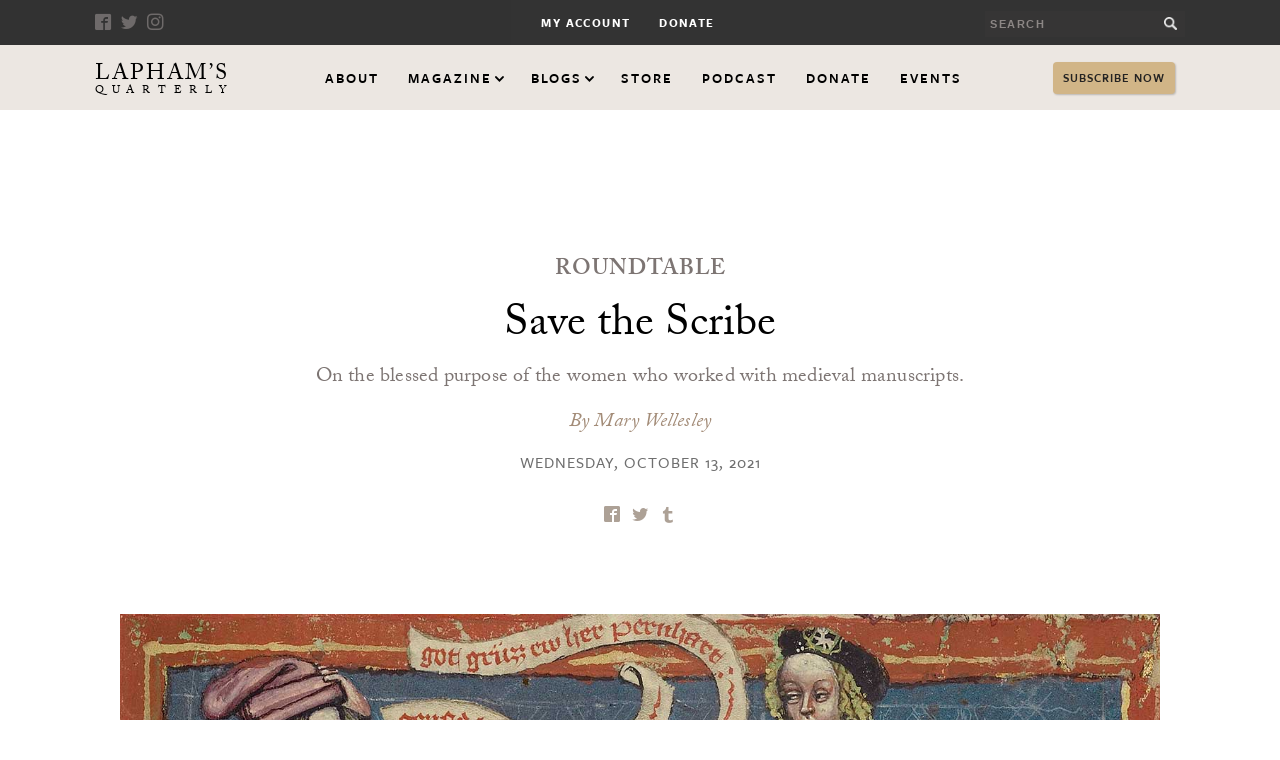

--- FILE ---
content_type: text/html; charset=utf-8
request_url: https://www.laphamsquarterly.org/roundtable/save-scribe
body_size: 12853
content:
<!DOCTYPE html>
<!--[if IEMobile 7]><html class="iem7"  lang="en" dir="ltr"><![endif]-->
<!--[if lte IE 6]><html class="lt-ie9 lt-ie8 lt-ie7"  lang="en" dir="ltr"><![endif]-->
<!--[if (IE 7)&(!IEMobile)]><html class="lt-ie9 lt-ie8"  lang="en" dir="ltr"><![endif]-->
<!--[if IE 8]><html class="lt-ie9"  lang="en" dir="ltr"><![endif]-->
<!--[if (gte IE 9)|(gt IEMobile 7)]><!--><html  lang="en" dir="ltr" prefix="content: http://purl.org/rss/1.0/modules/content/ dc: http://purl.org/dc/terms/ foaf: http://xmlns.com/foaf/0.1/ rdfs: http://www.w3.org/2000/01/rdf-schema# sioc: http://rdfs.org/sioc/ns# sioct: http://rdfs.org/sioc/types# skos: http://www.w3.org/2004/02/skos/core# xsd: http://www.w3.org/2001/XMLSchema#"><!--<![endif]-->

<head>
  <meta charset="utf-8" />
<meta property="og:title" content="Save the Scribe | Mary Wellesley" />
<meta property="og:description" content="On the blessed purpose of the women who worked with medieval manuscripts." />
<meta property="og:image" content="https://www.laphamsquarterly.org/sites/default/files/styles/thumbnail/public/images/roundtable/scribemain.jpg?itok=OuexiT3x" />
<meta property="og:url" content="https://www.laphamsquarterly.org/roundtable/save-scribe" />
<meta property="og:site_name" content="Lapham’s Quarterly" />
<link rel="shortcut icon" href="https://www.laphamsquarterly.org/sites/all/themes/laphams_theme/favicon.ico" type="image/vnd.microsoft.icon" />
<meta name="generator" content="Drupal 7 (https://www.drupal.org)" />
<link rel="canonical" href="https://www.laphamsquarterly.org/roundtable/save-scribe" />
<link rel="shortlink" href="https://www.laphamsquarterly.org/node/11651" />
<meta property="og:site_name" content="Lapham’s Quarterly" />
<meta name="twitter:card" content="summary_large_image" />
<meta name="twitter:creator" content="@LaphamsQuart" />
<meta name="twitter:url" content="https://www.laphamsquarterly.org/roundtable/save-scribe" />
  <title>Save the Scribe | Lapham’s Quarterly</title>

      <meta name="MobileOptimized" content="width">
    <meta name="HandheldFriendly" content="true">
    <meta name="viewport" content="width=device-width">
    <meta name="viewport" content="width=device-width, minimum-scale=1">
  <meta http-equiv="cleartype" content="on">
  <link rel="apple-touch-icon" sizes="57x57" href="https://www.laphamsquarterly.org/sites/all/themes/laphams_theme/favicons/apple-touch-icon-57x57.png">
  <link rel="apple-touch-icon" sizes="114x114" href="https://www.laphamsquarterly.org/sites/all/themes/laphams_theme/favicons/apple-touch-icon-114x114.png">
  <link rel="apple-touch-icon" sizes="72x72" href="https://www.laphamsquarterly.org/sites/all/themes/laphams_theme/favicons/apple-touch-icon-72x72.png">
  <link rel="apple-touch-icon" sizes="144x144" href="https://www.laphamsquarterly.org/sites/all/themes/laphams_theme/favicons/apple-touch-icon-144x144.png">
  <link rel="apple-touch-icon" sizes="60x60" href="https://www.laphamsquarterly.org/sites/all/themes/laphams_theme/favicons/apple-touch-icon-60x60.png">
  <link rel="apple-touch-icon" sizes="120x120" href="https://www.laphamsquarterly.org/sites/all/themes/laphams_theme/favicons/apple-touch-icon-120x120.png">
  <link rel="apple-touch-icon" sizes="76x76" href="https://www.laphamsquarterly.org/sites/all/themes/laphams_theme/favicons/apple-touch-icon-76x76.png">
  <link rel="apple-touch-icon" sizes="152x152" href="https://www.laphamsquarterly.org/sites/all/themes/laphams_theme/favicons/apple-touch-icon-152x152.png">
  <link rel="icon" type="image/png" href="https://www.laphamsquarterly.org/sites/all/themes/laphams_theme/favicons/favicon-96x96.png" sizes="96x96">
  <link rel="icon" type="image/png" href="https://www.laphamsquarterly.org/sites/all/themes/laphams_theme/favicons/favicon-16x16.png" sizes="16x16">
  <link rel="icon" type="image/png" href="https://www.laphamsquarterly.org/sites/all/themes/laphams_theme/favicons/favicon-32x32.png" sizes="32x32">
  <meta name="msapplication-TileColor" content="#ffffff">
  <meta name="msapplication-TileImage" content="/mstile-144x144.png">

  <link type="text/css" rel="stylesheet" href="https://www.laphamsquarterly.org/sites/default/files/css/css_lQaZfjVpwP_oGNqdtWCSpJT1EMqXdMiU84ekLLxQnc4.css" media="all" />
<link type="text/css" rel="stylesheet" href="https://www.laphamsquarterly.org/sites/default/files/css/css_GqCqCmGspWzZsDVTgkFoFb2eEt4xaByq4GFNcVi8QG4.css" media="all" />
<link type="text/css" rel="stylesheet" href="https://www.laphamsquarterly.org/sites/default/files/css/css_QyjvsoJmgP0t5De1s2us_Zh8AUhI1YyZG5C9gx17YCM.css" media="all" />
<link type="text/css" rel="stylesheet" href="https://www.laphamsquarterly.org/sites/default/files/css/css_TiY7EP0xbvMTM7VeExJwK1zTTVlmM_a5iCrqiGWY0p4.css" media="all" />
<link type="text/css" rel="stylesheet" href="https://www.laphamsquarterly.org/sites/default/files/css/css_cURZQnzUGbdj1-U04dK1ttodSNg8U5lFvoxAFV2Ajxw.css" media="all" />
  <script src="https://www.laphamsquarterly.org/sites/default/files/js/js_8PI_izDdCzm0sEyJq1sRqSNvbGTYY5Dcixhlja1mkOw.js"></script>
<script>document.createElement( "picture" );</script>
<script src="https://www.laphamsquarterly.org/sites/default/files/js/js_Hfha9RCTNm8mqMDLXriIsKGMaghzs4ZaqJPLj2esi7s.js"></script>
<script src="https://www.laphamsquarterly.org/sites/default/files/js/js_BiXdQQT1qbBnK4Xo42bpvBq-I-BmDY-faOOlVNOGOUA.js"></script>
<script src="https://www.laphamsquarterly.org/sites/default/files/js/js_gHk2gWJ_Qw_jU2qRiUmSl7d8oly1Cx7lQFrqcp3RXcI.js"></script>
<script src="https://www.laphamsquarterly.org/sites/default/files/js/js_rmHlv1llMjXttSlMC1-rnASIoJkTwaktfuhWZbtacH0.js"></script>
<script src="https://www.laphamsquarterly.org/sites/default/files/js/js_w3EGPln0ov--6rYUtBuF4nEMsoVLrAyMku0rhNqaKDo.js"></script>
<script>jQuery.extend(Drupal.settings, {"basePath":"\/","pathPrefix":"","setHasJsCookie":0,"ajaxPageState":{"theme":"laphams_theme","theme_token":"0dRJcJZKaxCxVgB6nEnOMeS5nc9ReYjgMHyjsiWdyNg","js":{"sites\/all\/modules\/contrib\/picture\/picturefill\/picturefill.min.js":1,"sites\/all\/modules\/contrib\/picture\/picture.min.js":1,"sites\/all\/themes\/laphams_theme\/js\/lib\/jquery-1.8.3.min.js":1,"0":1,"misc\/jquery-extend-3.4.0.js":1,"misc\/jquery-html-prefilter-3.5.0-backport.js":1,"misc\/jquery.once.js":1,"misc\/drupal.js":1,"misc\/ui\/jquery.ui.core.min.js":1,"misc\/ui\/jquery.ui.widget.min.js":1,"misc\/ui\/jquery.ui.button.min.js":1,"misc\/ui\/jquery.ui.mouse.min.js":1,"misc\/ui\/jquery.ui.draggable.min.js":1,"misc\/ui\/jquery.ui.position.min.js":1,"misc\/ui\/jquery.ui.position-1.13.0-backport.js":1,"misc\/ui\/jquery.ui.resizable.min.js":1,"misc\/ui\/jquery.ui.dialog.min.js":1,"misc\/ui\/jquery.ui.dialog-1.13.0-backport.js":1,"sites\/all\/modules\/contrib\/views\/js\/jquery.ui.dialog.patch.js":1,"misc\/form-single-submit.js":1,"sites\/all\/modules\/contrib\/entityreference\/js\/entityreference.js":1,"sites\/all\/modules\/contrib\/improved_multi_select\/improved_multi_select.js":1,"sites\/all\/themes\/laphams_theme\/js\/script.js":1,"sites\/all\/themes\/laphams_theme\/js\/lib\/plugins.js":1,"sites\/all\/themes\/laphams_theme\/js\/lib\/waypoints.min.js":1,"sites\/all\/themes\/laphams_theme\/js\/wisepops.js":1},"css":{"modules\/system\/system.base.css":1,"modules\/system\/system.menus.css":1,"modules\/system\/system.messages.css":1,"modules\/system\/system.theme.css":1,"misc\/ui\/jquery.ui.core.css":1,"misc\/ui\/jquery.ui.theme.css":1,"misc\/ui\/jquery.ui.button.css":1,"misc\/ui\/jquery.ui.resizable.css":1,"misc\/ui\/jquery.ui.dialog.css":1,"modules\/field\/theme\/field.css":1,"sites\/all\/modules\/contrib\/footnotes\/footnotes.css":1,"sites\/all\/modules\/contrib\/menu_attach_block\/menu_attach_block.css":1,"modules\/node\/node.css":1,"sites\/all\/modules\/contrib\/picture\/picture_wysiwyg.css":1,"modules\/search\/search.css":1,"modules\/user\/user.css":1,"sites\/all\/modules\/contrib\/video_filter\/video_filter.css":1,"sites\/all\/modules\/contrib\/views\/css\/views.css":1,"sites\/all\/modules\/contrib\/ctools\/css\/ctools.css":1,"sites\/all\/modules\/contrib\/node_embed\/plugins\/node_embed\/node_embed.css":1,"sites\/all\/modules\/contrib\/improved_multi_select\/improved_multi_select.css":1,"sites\/all\/themes\/laphams_theme\/system.menus.css":1,"sites\/all\/themes\/laphams_theme\/system.messages.css":1,"sites\/all\/themes\/laphams_theme\/system.theme.css":1,"sites\/all\/themes\/laphams_theme\/css\/styles.css":1}},"shortcode_wysiwyg":{"current_form":"form-F6yY_bsUpneoeQz6P7J_9KQOVL7TbaxAjje4H0l12L4"},"better_exposed_filters":{"views":{"podcast_menu_block":{"displays":{"attachment_1":{"filters":[]},"block":{"filters":[]}}}}},"improved_multi_select":{"selectors":["select[multiple]"]},"urlIsAjaxTrusted":{"\/roundtable\/save-scribe":true}});</script>
  
  <script>
    (function(i,s,o,g,r,a,m){i['GoogleAnalyticsObject']=r;i[r]=i[r]||function(){
    (i[r].q=i[r].q||[]).push(arguments)},i[r].l=1*new Date();a=s.createElement(o),
    m=s.getElementsByTagName(o)[0];a.async=1;a.src=g;m.parentNode.insertBefore(a,m)
    })(window,document,'script','https://www.google-analytics.com/analytics.js','ga');

    ga('create', 'UA-2018092-1', 'auto');
    ga('send', 'pageview');

  </script>
<!-- Facebook Pixel Code -->
<script>
!function(f,b,e,v,n,t,s)
{if(f.fbq)return;n=f.fbq=function(){n.callMethod?
n.callMethod.apply(n,arguments):n.queue.push(arguments)};
if(!f._fbq)f._fbq=n;n.push=n;n.loaded=!0;n.version='2.0';
n.queue=[];t=b.createElement(e);t.async=!0;
t.src=v;s=b.getElementsByTagName(e)[0];
s.parentNode.insertBefore(t,s)}(window, document,'script',
'https://connect.facebook.net/en_US/fbevents.js');
fbq('init', '710572093141893');
fbq('track', 'PageView');
</script>
<noscript><img height="1" width="1" style="display:none"
src="https://www.facebook.com/tr?id=710572093141893&ev=PageView&noscript=1"
/></noscript>
<!-- End Facebook Pixel Code -->

<!-- Google tag (gtag.js) -->
<script async src="https://www.googletagmanager.com/gtag/js?id=G-PGB9VDVGT2"></script>

<script>
window.dataLayer = window.dataLayer || [];
function gtag(){dataLayer.push(arguments);}
gtag('js', new Date());

gtag('config', 'G-PGB9VDVGT2');
</script>
</head>
<body class="html not-front not-logged-in no-sidebars page-node page-node- page-node-11651 node-type-roundtable section-roundtable" >
      <p id="skip-link">
      <a href="#main-menu" tab-index="1" class="element-invisible element-focusable">Jump to navigation</a>
    </p>
    <div id="page">
  <section id="masthead">
    <header class="small-header"> <!-- Style found in header.scss -->
        <div class="top-bar">
            <div class="inner">
                <div class="action-wrapper">
                    <ul class ="social-media-nav">
                        <li><a href="http://www.facebook.com/pages/Laphams-Quarterly/158662304287?ref=ts" aria-label="Facebook" class="color-35 icon-facebook-01" target="_blank"></a></li>
                        <li><a href="http://twitter.com/LaphamsQuart" aria-label="Twitter" class="color-35 icon-twitter-01" target="_blank"></a></li>
                        <li><a href="https://www.instagram.com/laphamsquart/" aria-label="Instagram" class="icon-instagram-01" target="_blank"></a></li>
                    </ul>
                    <div class="search-form">
                          <div class="header__region region region-header">
    <div id="block-search-form" class="block block-search first last odd" role="search">

      
  <form action="/roundtable/save-scribe" method="post" id="search-block-form" accept-charset="UTF-8"><div><div class="container-inline">
      <h2 class="element-invisible">Search form</h2>
    <div class="form-item form-type-textfield form-item-search-block-form">
  <label class="element-invisible" for="edit-search-block-form--2">Search </label>
 <input title="Enter the terms you wish to search for." aria-label="search button" type="text" id="edit-search-block-form--2" name="search_block_form" value="" size="15" maxlength="128" class="form-text" />
</div>
<div class="form-actions form-wrapper" id="edit-actions"><input aria-label="Submit" type="submit" id="edit-submit" name="op" value="" class="form-submit" /></div><input type="hidden" name="form_build_id" value="form-F6yY_bsUpneoeQz6P7J_9KQOVL7TbaxAjje4H0l12L4" />
<input type="hidden" name="form_id" value="search_block_form" />
</div>
</div></form>
</div>
  </div>
                    </div>
                </div>
                <div class="internal-nav-wrapper">
                    <ul class="internal-nav"><li class="menu-841 first"><a href="https://store.laphamsquarterly.us/login/index" title="">My Account</a></li>
<li class="menu-8086 last"><a href="https://store.laphamsquarterly.us/donate?ca_key_code=JDBLQNB" title="">Donate</a></li>
</ul>                </div>
            </div>
        </div>
        <div id="sticky" class="nav-bar sticky-nav">
          <div class="nav-wrapper">
            <div class="small-header-title">
              <a href="/">
                  <h1>Lapham&rsquo;s <span>Quarterly</span></h1>
              </a>
            </div>
            <div class="mobile-menu">
              <div class="menu-bar bar-1"></div>
              <div class="menu-bar bar-2"></div>
            </div>
            <!-- <div class="search-button"></div>
            <div class="mobile-search search-form">
                <div class="header__region region region-header">
      <div class="header__region region region-header">
    <div id="block-search-form" class="block block-search first last odd" role="search">

      
  <form action="/roundtable/save-scribe" method="post" id="search-block-form" accept-charset="UTF-8"><div><div class="container-inline">
      <h2 class="element-invisible">Search form</h2>
    <div class="form-item form-type-textfield form-item-search-block-form">
  <label class="element-invisible" for="edit-search-block-form--2">Search </label>
 <input title="Enter the terms you wish to search for." aria-label="search button" type="text" id="edit-search-block-form--2" name="search_block_form" value="" size="15" maxlength="128" class="form-text" />
</div>
<div class="form-actions form-wrapper" id="edit-actions"><input aria-label="Submit" type="submit" id="edit-submit" name="op" value="" class="form-submit" /></div><input type="hidden" name="form_build_id" value="form-F6yY_bsUpneoeQz6P7J_9KQOVL7TbaxAjje4H0l12L4" />
<input type="hidden" name="form_id" value="search_block_form" />
</div>
</div></form>
</div>
  </div>
  </div>
            </div> -->
            <div class="nav-bar-menu-wrapper">
              <nav id="main-menu">
              <ul class="nav-bar-menu"><li class="menu__item is-leaf first leaf"><a href="/about" title="" class="menu__link">About</a></li>
<li class="menu__item is-expanded expanded"><a href="/" title="" class="has-kids archive">Magazine</a><ul class="sub-menu"><li class="menu__item is-leaf first leaf"><a href="/energy" title="" class="menu__link">Current Issue</a></li>
<li class="menu__item is-leaf leaf"><a href="/issues" title="" class="menu__link">All Issues</a></li>
<li class="menu__item is-leaf leaf"><a href="/archive/preambles" title="" class="menu__link">Preamble</a></li>
<li class="menu__item is-leaf leaf"><a href="/archive/essays" title="" class="menu__link">Essays</a></li>
<li class="menu__item is-leaf leaf"><a href="/archive/voices-in-time" title="" class="menu__link">Voices in Time</a></li>
<li class="menu__item is-leaf leaf"><a href="/contributors" title="" class="menu__link">Contributors</a></li>
<li class="menu__item is-leaf leaf"><a href="/archive/charts-graphs" title="" class="menu__link">Charts &amp; Graphs</a></li>
<li class="menu__item is-leaf leaf"><a href="/archive/conversations" title="" class="menu__link">Conversations</a></li>
<li class="menu__item is-leaf leaf"><a href="/archive/miscellany" title="" class="menu__link">Miscellany</a></li>
<li class="menu__item is-leaf leaf"><a href="/archive/maps" title="" class="menu__link">Maps</a></li>
<li class="menu__item is-leaf last leaf"><a href="/archive/quotes" title="" class="menu__link">Quotes</a></li>
</ul></li>
<li class="menu__item is-expanded expanded"><a href="/" title="" class="has-kids blogs">Blogs</a><ul class='sub-menu blogs'><li>
                    <a href='/roundtable'>
                        <span class='sub-nav-title'>Roundtable</span>
                        <span class='blurb'>Insight and analysis from renowned writers and thinkers.</span>
                    </a>
                </li>
                <li>
                    <a href='/deja-vu'>
                        <span class='sub-nav-title'>Déjà Vu</span>
                        <span class='blurb'>Is history repeating itself? the Déja Vu blog investigates...</span>
                    </a>
                </li></ul></li>
<li class="menu__item is-leaf leaf"><a href="http://store.laphamsquarterly.us/" title="LQ Store" class="menu__link">Store</a></li>
<li class="menu__item is-leaf leaf"><a href="http://laphamsquarterly.org/world-in-time" title="" class="menu__link">Podcast</a></li>
<li class="menu__item is-leaf leaf"><a href="https://store.laphamsquarterly.us/donate?ca_key_code=JDBLQNB" title="Donate" class="menu__link">Donate</a></li>
<li class="menu__item is-leaf last leaf"><a href="https://www.laphamsquarterly.org/events" title="Events" class="menu__link">Events</a></li>
</ul>              </nav>
            </div>
            <div class="subscribe-block">
                <a href="https://store.laphamsquarterly.us/gifts/" class="subscribe-now">Subscribe Now</a>
            </div>
          </div>
        </div>

    </header>
</section>
  <div id="main">
    <div id="content" class="page-wrapper" role="main">
                  <a id="main-content"></a>
                                                


<style type="text/css">
    .roundtable-top-image-block {
        max-width: 1100px !important;
    }
</style>


<div class="article single-podcast roundtable-single">
           <header class="content-header-no-image content-header light">
            <div class="title center">
            <h1 class="page__title" id="page-title"><a href="/roundtable">Roundtable</a></h1>
            <h2 class="roundtable-title">Save the Scribe</h2>
            <p class="sub-head">On the blessed purpose of the women who worked with medieval manuscripts.</p>

            
                <p class="author"><a href="/contributors/wellesley">By&nbsp;Mary Wellesley</a></p>

            
            <p class="pub-date">Wednesday, October 13, 2021</p>
            <div class="share share-center">
                <ul>
                    <li><a href="https://www.facebook.com/sharer/sharer.php?u=https%3A%2F%2Fwww.laphamsquarterly.org%2Froundtable%2Fsave-scribe" title="share on facebook" class="icon-facebook-01" target="_blank"></a></li>
                    <li><a href="http://twitter.com/intent/tweet?url=https%3A%2F%2Fwww.laphamsquarterly.org%2Froundtable%2Fsave-scribe&text=Save+the+Scribe" title="share on twitter" class="icon-twitter-01" target="_blank"></a></li>
                    <li><a href="https://www.tumblr.com/share/link?url=https%3A%2F%2Fwww.laphamsquarterly.org%2Froundtable%2Fsave-scribe&name=Save+the+Scribe" title="share on tumblr" class="icon-tumblr-01" target="_blank"></a></li>
                </ul>
            </div>
        </div>
                </header>
    <div class="grid space-around">
        <article class="top-image-block block large basic-content drop-cap roundtable-top-image-block">
            <div class="module-content content-wrapper ">

                
                    <div class="img-top">
                        
  <img typeof="foaf:Image" src="https://www.laphamsquarterly.org/sites/default/files/images/roundtable/scribemain.jpg" alt="" />                                                  <figcaption class="caption"><div class="field field-name-field-art-caption field-type-text-long field-label-hidden"><div class="field-items"><div class="field-item even"><p><em>A Scribe and a Woman</em>, by Rudolf von Ems, c. 1400. <a href="http://www.getty.edu/art/collection/objects/1791/unknown-rudolf-von-ems-a-scribe-and-a-woman-german-about-1400-1410/" target="_blank">The J. Paul Getty Museum</a>, Los Angeles. Digital image courtesy the Getty’s Open Content Program.</p>


</div></div></div></figcaption>
                                            </div>

                
                <div class="field field-name-body field-type-text-with-summary field-label-hidden"><div class="field-items"><div class="field-item even" property="content:encoded"><p>In his <em>Institutiones</em>, <a href="https://www.laphamsquarterly.org/contributors/cassiodorus" target="_blank">Cassiodorus</a> (c. 485–c. 585) wrote that the work of scribes and illuminators is</p>
<blockquote><p>a blessed purpose, a praiseworthy zeal, to preach to men with the hand, to set tongues free with one’s fingers and in silence to give mankind salvation and to fight with pen and ink against the unlawful snares of the devil. For Satan receives as many wounds as the scribe writes words of the Lord.</p>
</blockquote>
<p>He thinks of the work of the scribe and the illuminator as sacred work but in a martial vein. Each of the scribe’s words harms the flesh of the devil. <a href="https://www.laphamsquarterly.org/contributors/chaucer" target="_blank">Geoffrey Chaucer</a> wrote a wry injunction to his own scribe, Adam (sometimes identified as Adam Pinkhurst), some nine hundred years later. Chaucer—whose works include translations of <a href="https://www.laphamsquarterly.org/contributors/boethius" target="_blank">Boethius</a>’ <em>Consolation of Philosophy</em> and his own <em>Troilus and Criseyde</em>—berates Adam, threatening the curse of scabs on his head, should he not copy the work more correctly:</p>
<blockquote><p>Adam scribe, if ever it falls to you<br />
		Boethius or Troilus to write anew<br />
		Under your long locks you must have the scale<br />
		Unless you make my words more true<br />
		So many a day I must your work renew<br />
		Correct it and also rub and scrape<br />
		And all that is from your negligence and haste.</p>
</blockquote>
<p>What we have here are two contrasting visions of the work of the scribe. Cassiodorus was a Roman Christian. He wrote his <em>Institutiones</em> from the monastery he founded at Vivarium in the sixth century, and his texts were likely copied by fellow monks who saw their work as in the service of God. Chaucer was a fourteenth-century London-based bureaucrat and poet, and his texts were largely copied by professional scribes working in commercial workshops in and around Chancery (in London).</p>
<p>In whatever context they worked, when we—as readers, centuries later—encounter the works of these scribes, we have an intimate connection with the figures who shaped the words on the folios we see.</p>
<p> </p>
<p><strong class="dropcap">M</strong>any people assume that it was only men—particularly monks—who worked as scribes in the medieval period. But this popular assumption is wrong, on two levels: first, many manuscripts were written by secular figures, not monks, and second, many were written by women (and this always seems to surprise people). In around 732 Saint Boniface (c. 675–754), a Christian missionary in Germany, received a letter from a nun named Leoba. It was a kind of eighth-century cover letter. She requested that he pray for her parents, to whom he was related, and included a poem which she excused as “exercising little talents and needing your assistance.” Leoba added that she had learnt to write poetry “under the guidance of Eadburga,” likely the abbess of Thanet.</p>
<p>This makes Leoba the first named English female poet. Her letter is just one of a number of indications that early medieval English nuns could be highly learned—not just literate, and not just writing letters, but also composing poetry. Leoba’s letter was successful: later she joined Boniface in his missionary work in Germany and became abbess of Tauberbischofsheim. When she wrote the letter, however, she was part of the Benedictine double-monastery of Wimborne, in Dorset. Such an institution would probably have had a bustling scriptorium, perhaps even two of them—one for the male house and one for the female.</p>
<p>It’s likely that Leoba copied manuscripts there. Her work may have been prized both inside and outside the institution. The abbess Eadburga, whom Leoba mentions in her letter, was a scribe so skilled that Boniface wrote to her in about 735 to ask for a particular text: “I beg you further to add what you have done already by making a copy written in gold of the Epistles of my master, Saint Peter the Apostle, to impress honor and reverence for the sacred scriptures visibly upon the carnally minded to whom I preach.”</p>
<p>As Boniface’s request makes clear, the value of a manuscript was not only in the text it contained but also in the visual beauty of its folios. (Later, Eadburga received a gift of a silver stylus from Boniface’s successor, Lul, perhaps in recognition of her skill as a scribe.) It is striking that Boniface does not want just any copy of the Petrine Epistles but specifically requests Eadburga’s penwomanship. A manuscript was not simply a repository of text but an embodiment, in visual and physical form, of the sacral power of Scripture. Such an artifact could not be created by just anyone.</p>
<p><img alt="In the Monastery, by Etienne Bosch, c. 1873." title="&lt;em&gt;In the Monastery&lt;/em&gt;, by Etienne Bosch, c. 1873. Rijksmuseum." class="media-element file-media-original" data-delta="1" typeof="foaf:Image" src="https://www.laphamsquarterly.org/sites/default/files/rp-p-1931-375.jpg" /></p>
<p>Tragically, Eadburga’s manuscript does not survive. As ever in manuscript study, patchy survival is a problem, and hunting for the work of female scribes is a challenging business. There is a larger body of evidence for the work of medieval female scribes on the Continent; most of the equivalent material in England perished in Viking raids, the Norman Conquest, and the Dissolution of the Monasteries. Moreover, because scribes, of whatever gender, did not often sign their work, it goes unattributed (although signatures became more common in the later medieval period). Female scribal hands are indistinguishable from male scribal hands. Particularly when the place of production for a medieval manuscript is uncertain, there is always the possibility that it is the work of an unidentified female scribe.</p>
<p>Sometimes, however, a manuscript will give us clues that it was made by a female copyist. The Book of Nunnaminster is one of these. Textually, it is made up of gospel extracts as well as a variety of prayers. There is a prayer against poison, for example. It also contains the oldest known copy of the “Lorica of Laidcenn,” an Irish “breastplate prayer” for protection of the body. This prayer requests blessings on a long list of body parts, over one hundred in all, including the skull, the tongue, the teeth, “hams,” and “spleen with winding intestines,” as well as the “joints, fat, and two hands.” The prayer’s anxious catalogue of body parts is a very human reminder of the terror of disease that its readers must have felt in a time before medical conditions were well understood and often could not be effectively treated.</p>
<p>The most intriguing aspect of the manuscript, however, is that it contains prayers in Latin with feminine word endings, suggesting it was made by or for a woman. The manuscript’s small size suggests that it was made for personal use—it could easily be held in one hand. The text was written by a single scribe in a clear round hand, and it is delicately decorated with soft color wash infills in some of the initials and dotting patterns around certain letters. Headings appear in red ink, and some letters have animal heads in an interlacing pattern that is characteristic of pre-Conquest English and Irish artwork.</p>
<p>The Book of Nunnaminster was probably created in the kingdom of Mercia (in the Midlands of England) in the late eighth or early ninth century, but by the tenth century it had made its way to the Benedictine abbey of St. Mary’s Nunnaminster in Winchester. At this time someone added further prayers with feminine endings. Tantalizingly, inscriptions were also added in Old English describing the boundaries of a plot of land donated to Nunnaminster by Ealhswith (d. 902), wife of Alfred the Great. This could be a clue that the book had originally belonged to Ealhswith, who was Nunnaminster’s founder. The evidence is only suggestive, but it fits with a larger picture we have of Alfred, his wife, and his children. Asser—Alfred’s biographer—describes Alfred’s children Ælfthryth and Edward the Elder as studious and bookish, mentioning that they read “the Psalms, and books in English, [and] especially English poems.” Asser describes Alfred himself being given a book of English poems by his mother. It would seem likely, therefore, that Ealhswith shared Alfred’s love of learning and promoted it to their children, as Alfred’s mother had to him. A bequest of a personal prayerbook to the convent she had founded would be in keeping with our picture of her.</p>
<p>The Book of Nunnaminster may suggest it had a partially female audience, provide suggestive clues to a female scribe, and hint at a female owner. But the evidence is frustratingly piecemeal. Very occasionally, however, a manuscript speaks to us in more unambiguous terms. Bodleian Library MS Bodl. 451, from the early twelfth century, contains an anonymous moral treatise, a collection of sermons, and a text on the monastic life called <em>Diadema monachorum</em> (The crown of monks) by Smaragdus of Saint-Mihiel. It was all written by a single scribe in Nunnaminster (St. Mary’s Abbey Winchester), which appears to have had a flourishing scriptorium in the early medieval period.</p>
<p>This scribe added a colophon at the end of the text that reads, <em>Salva et incolomis maneat per secula scriptrix</em> (Save the scribe, may she remain unharmed forever). The manuscript is written in a clear, neat hand with elegant “rustic capitals” and rubrication, meaning that the text would have been easy to navigate. It was a carefully produced volume, with tiny thread page markers— which acted as bookmarks—traces of which can still be seen.</p>
<p>Unlike the Book of Nunnaminster, it seems to have been used for public instruction rather than private devotion. The <em>Diadema monachorum</em> was intended to supplement the Benedictine Rule (the instructional manual that Benedictine monks and nuns lived by). Smaragdus, the author of the <em>Diadema</em>, suggests that one chapter of the text should be read aloud at each evening meal. There are drips of wax and wax stains in the manuscript, showing it was likely used for this very purpose. It would seem that the scribe came back to her work, decades after it was finished, to add a note at the start of the manuscript concerning the genealogy of St. Edburga—the granddaughter of Nunnaminster’s founder, Queen Eahlswith, who may have owned the Book of Nunnaminster.</p>
<p><img alt="Portrait of a Woman, Possibly a Nun of San Secondo, by Jacometto, c. 1485." title="&lt;em&gt;Portrait of a Woman, Possibly a Nun of San Secondo&lt;/em&gt;, by Jacometto, c. 1485. The Metropolitan Museum of Art, Robert Lehman Collection, 1975." class="media-element file-media-original" data-delta="2" typeof="foaf:Image" src="https://www.laphamsquarterly.org/sites/default/files/dp221483.jpg" /></p>
<p>There is something compelling about her added note. It shows the book was retained by the abbey and likely read by generations of nuns. The manuscript appears to have been well cared for. When one of its leaves was lost or went missing, another scribe—probably another female scribe—replaced the leaf and copied the missing text in a hand approximately contemporary with the main hand. And the book went on being read and used for some time. Readers added forms of punctuation in the sermon collection to help them read the text aloud; one scribe added a portion of a now lost text describing a miracle associated with Saint Edburga. Later notes and pen trials from the thirteenth century testify to several generations of (most likely female) readers.</p>
<p>In the tiniest of details—in traces of thread, drips of wax, the three letters of a feminine word ending <em>scriptrix</em> (female scribe)—we can begin to glimpse a lost world of female scribes and readers. Both of the manuscripts—the Book of Nunnaminster and the collection of sermons—testify to female patrons and owners, reminding us that women were involved in the production of texts in many different ways. These manuscripts offer a corrective to the popular perception that medieval manuscripts were “all written by monks.” Our imagination of the past is delineated by patriachalism infused with prejudice. If we were wrong in imagining that all scribes were men, what else might we be wrong about? The past is, as ever, richer and more intriguing than we imagine.</p>
<p> </p>
<p><em>Excerpted from </em><a href="https://www.hachettebookgroup.com/titles/mary-wellesley/the-gilded-page/9781541675087/" target="_blank">The Gilded Page: The Secret Lives of Medieval Manuscripts</a><em> by Mary Wellesley. Copyright © 2021 by Mary Wellesley. Available from Basic Books, an imprint of Hachette Book Group, Inc.</em></p>
<div class="book"><img alt=" The Secret Lives of Medieval Manuscripts" class="book-cover" src="https://www.basicbooks.com/wp-content/uploads/2021/03/9781541675094-1.jpg?fit=436%2C675" title="" typeof="Image" />
<div class="clearfix">
<div class="subscribe-block"><a class="subscribe-now" href="https://www.basicbooks.com/titles/mary-wellesley/the-gilded-page/9781541675094/" target="_blank">Buy This Book</a></div>
</div>
</div>
<style type="text/css">
<!--/*--><![CDATA[/* ><!--*/
.bold::first-letter {
font-weight: bold !important;
}
.book, .book .subscribe-block  {
max-width: 700px;
display: block;
margin: 0 auto;
}
.roundtable-single .book {
margin-top: 0;
}
.book img.book-cover {
border-top: none;
width: 160px;
padding-top: 0;
}
.book .subscribe-now {
width: 160px;
float: left;
}
.clearfix:after {
content: "";
clear: both;
}
.banner-block {
margin-top: 20px;
}
.roundtable-single .module-content .field .book figcaption {
background: white;
color: white;
content: "";
margin-bottom: 0;}
@media only screen and (max-width: 767px) {
.book {
width: 90%;
}
}

/*--><!]]>*/
</style>

</div></div></div>            </div>
            <div class="banner-block">
                <div class="top-banner back-color-100">

                    
                        <h1>Contributor</h1>

                    
                </div>
                <div class="banner-content color-5">
                    <p>
                        <strong class="color-100">

                            
                                <a href="/contributors/wellesley" class="color-100">Mary Wellesley </a>

                            
                        </strong>
                    </p>
                    <p><p>Mary Wellesley is a former research affiliate at the British Library, where she still teaches medieval language and literature. A frequent contributor to the <em>London Review of Books</em>, she completed her PhD at University College London. She is the author of <em>The Gilded Page: The Secret Lives of Medieval Manuscripts</em>.</p>
</p>
                </div>
            </div>
        </article>
    </div>
                      <div class="pagination">
            <ul>
                                <li class="prev pagi-right-color-100">
                    <a href="/roundtable/rest-history-10-08-21">
                        <span class="color-100 indicator">Previous</span>
                        <span class="color-100 pagi-title">The Rest Is History</span>
                        <span class="pagi-byline"></span>
                    </a>
                </li>

                                                <li class="next pagi-left-color-100">
                    <a href="/roundtable/not-belonging-world" >
                        <span class="color-100 indicator">Next</span>
                        <span class="color-100 pagi-title">Not Belonging to the World</span>
                        <span class="pagi-byline"></span>
                    </a>
                </li>
                            </ul>
          </div>
        </div>
          </div>
    
    
  </div>

</div>
      <footer> <!-- Style found in footer.scss -->
    <div class="layout-container grid space-around">
      <div class = "connect">
        <h1>Connect</h1>
            <div class = "share dark">
              <ul>
                <li><a href="http://www.facebook.com/pages/Laphams-Quarterly/158662304287?ref=ts" aria-label="Facebook" class="color-35 icon-facebook-01" target="_blank"></a></li>
                <li><a href="http://twitter.com/LaphamsQuart" aria-label="Twitter" class="color-35 icon-twitter-01" target="_blank"></a></li>
                <li><a href="https://www.instagram.com/laphamsquart/" aria-label="Instagram" class="icon-instagram-01" target="_blank"></a></li>
              </ul>
            </div>
      </div>

      <div class = "learn-more">
        <h1>Learn More</h1>
          <ul class="links"><li class="menu-832 first"><a href="/about" title="About">About</a></li>
<li class="menu-831"><a href="/about#masthead" title="Masthead">Masthead</a></li>
<li class="menu-5180"><a href="/about#press" title="Press">Press</a></li>
<li class="menu-5181"><a href="/about#audio" title="Audio">Audio</a></li>
<li class="menu-4159"><a href="/lq-interactives" title="Interactives">Interactives</a></li>
<li class="menu-833"><a href="/about#internships" title="">Internships</a></li>
<li class="menu-972"><a href="/about#contact" title="Contact">Contact</a></li>
<li class="menu-915 last"><a href="/legal" title="Legal">Legal</a></li>
</ul>      </div>

      <div class = "outreach">
        <h1>Outreach</h1>
          <ul class="links"><li class="menu-835 first"><a href="/outreach#foundation" title="">American Agora Foundation</a></li>
<li class="menu-1414"><a href="https://www.laphamsquarterly.org/outreach#principal-supporters" title="Principal Supporters">Principal Supporters</a></li>
<li class="menu-7719"><a href="/programs" title="">Programs</a></li>
<li class="menu-837"><a href="/outreach#janus-society" title="">Janus Society</a></li>
<li class="menu-838"><a href="https://www.laphamsquarterly.org/support-laphams-quarterly#donate" title="">Donate</a></li>
<li class="menu-7811"><a href="https://www.laphamsquarterly.org/events" title="">News &amp; Events</a></li>
<li class="menu-1508 last"><a href="https://www.laphamsquarterly.org/outreach#decades-ball" title="">Decades Ball</a></li>
</ul>      </div>
    <div class= "subscribe-newsletter">
        <h1>Stay in Touch</h1>
        <p>Subscribe to</p>
        <h2>Lapham&rsquo;s Newsletter</h2>
        <form action="//laphamsquarterly.us2.list-manage.com/subscribe/post?u=8be778c42e715e178d4dca04e&amp;id=659138536a" method="post" id="mc-embedded-subscribe-form" name="mc-embedded-subscribe-form" class="validate" target="_blank" novalidate>
        	<label for="mce-EMAIL" class="visually-hidden">Subscribe to our mailing list</label>
        	<input type="email" value="" name="EMAIL" class="email" id="mce-EMAIL" placeholder="email" required>
          <button type="submit" value="Subscribe" aria-label="Subscribe" name="subscribe" id="mc-embedded-subscribe-submit" class="submit phark"></button>
          <!-- real people should not fill this in and expect good things - do not remove this or risk form bot signups-->
          <div style="position: absolute; left: -5000px;"><input type="text" aria-hidden="true" name="b_8be778c42e715e178d4dca04e_659138536a" tabindex="-1" value="" class=""></div>
        </form>
    </div>
  </footer>

</div>
  <script src="https://www.laphamsquarterly.org/sites/default/files/js/js_7-q4xx5FaXgFWWma9tMCS9Q__822jcg6rhczPisS8LQ.js"></script>

  <script>
  (function(d) {
    var config = {
      kitId: 'wrg2gip',
      scriptTimeout: 3000,
      async: true
    },
    h=d.documentElement,t=setTimeout(function(){h.className=h.className.replace(/\bwf-loading\b/g,"")+" wf-inactive";},config.scriptTimeout),tk=d.createElement("script"),f=false,s=d.getElementsByTagName("script")[0],a;h.className+=" wf-loading";tk.src='https://use.typekit.net/'+config.kitId+'.js';tk.async=true;tk.onload=tk.onreadystatechange=function(){a=this.readyState;if(f||a&&a!="complete"&&a!="loaded")return;f=true;clearTimeout(t);try{Typekit.load(config)}catch(e){}};s.parentNode.insertBefore(tk,s)
  })(document);
</script>

</body>
</html>
